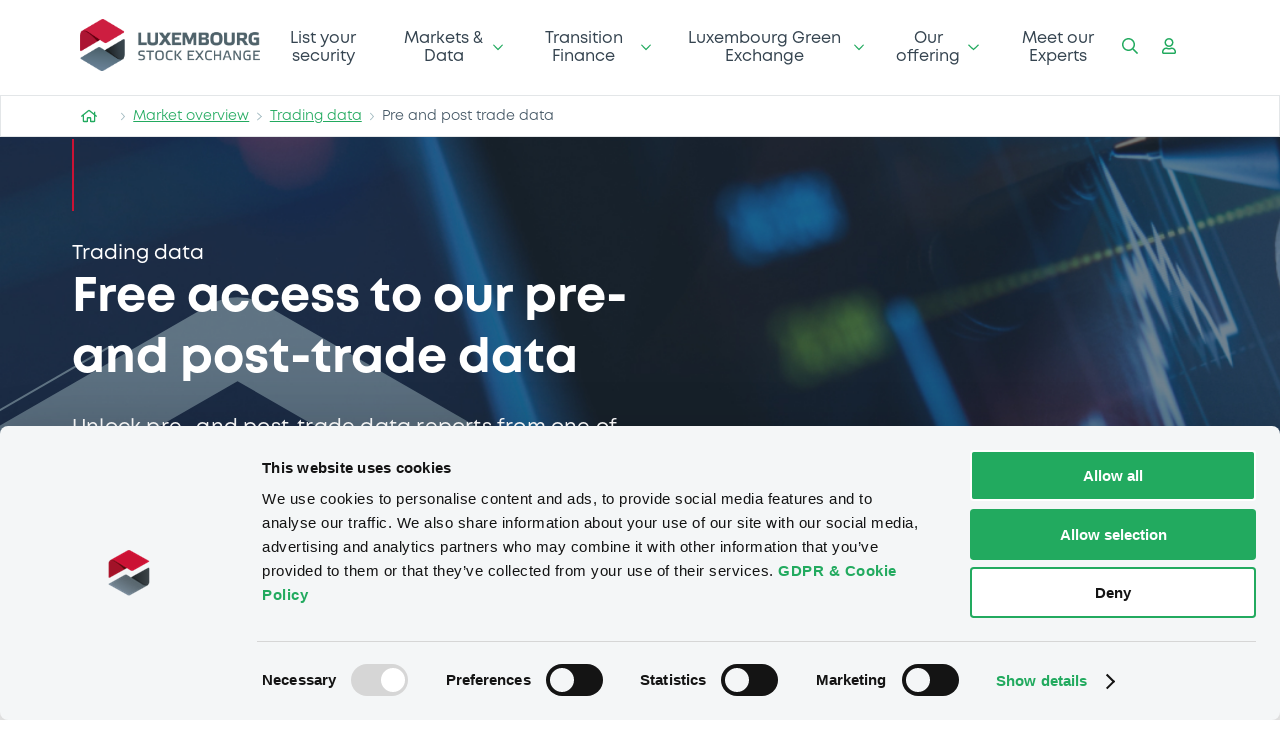

--- FILE ---
content_type: text/html; charset=utf-8
request_url: https://www.luxse.com/market-overview/trading-data/pre-and-post-trade-data
body_size: 52963
content:
<!doctype html><html lang="en" style="font-size:16px"><head><title data-rh="true"></title><meta charset="utf-8"/><meta name="viewport" content="width=device-width,initial-scale=1"/><meta name="theme-color" content="#1A2934"/><link rel="shortcut icon" href="/dist/bdl-port-luxse-ssr/favicon.ico"/><link rel="alternate" href="https://www.luxse.com" hreflang="en"/><style id="ssr-icons">svg:not(:root).svg-inline--fa {
  overflow: visible; }

.svg-inline--fa {
  display: inline-block;
  font-size: inherit;
  height: 1em;
  overflow: visible;
  vertical-align: -.125em; }
  .svg-inline--fa.fa-lg {
    vertical-align: -.225em; }
  .svg-inline--fa.fa-w-1 {
    width: 0.0625em; }
  .svg-inline--fa.fa-w-2 {
    width: 0.125em; }
  .svg-inline--fa.fa-w-3 {
    width: 0.1875em; }
  .svg-inline--fa.fa-w-4 {
    width: 0.25em; }
  .svg-inline--fa.fa-w-5 {
    width: 0.3125em; }
  .svg-inline--fa.fa-w-6 {
    width: 0.375em; }
  .svg-inline--fa.fa-w-7 {
    width: 0.4375em; }
  .svg-inline--fa.fa-w-8 {
    width: 0.5em; }
  .svg-inline--fa.fa-w-9 {
    width: 0.5625em; }
  .svg-inline--fa.fa-w-10 {
    width: 0.625em; }
  .svg-inline--fa.fa-w-11 {
    width: 0.6875em; }
  .svg-inline--fa.fa-w-12 {
    width: 0.75em; }
  .svg-inline--fa.fa-w-13 {
    width: 0.8125em; }
  .svg-inline--fa.fa-w-14 {
    width: 0.875em; }
  .svg-inline--fa.fa-w-15 {
    width: 0.9375em; }
  .svg-inline--fa.fa-w-16 {
    width: 1em; }
  .svg-inline--fa.fa-w-17 {
    width: 1.0625em; }
  .svg-inline--fa.fa-w-18 {
    width: 1.125em; }
  .svg-inline--fa.fa-w-19 {
    width: 1.1875em; }
  .svg-inline--fa.fa-w-20 {
    width: 1.25em; }
  .svg-inline--fa.fa-pull-left {
    margin-right: .3em;
    width: auto; }
  .svg-inline--fa.fa-pull-right {
    margin-left: .3em;
    width: auto; }
  .svg-inline--fa.fa-border {
    height: 1.5em; }
  .svg-inline--fa.fa-li {
    width: 2em; }
  .svg-inline--fa.fa-fw {
    width: 1.25em; }

.fa-layers svg.svg-inline--fa {
  bottom: 0;
  left: 0;
  margin: auto;
  position: absolute;
  right: 0;
  top: 0; }

.fa-layers {
  display: inline-block;
  height: 1em;
  position: relative;
  text-align: center;
  vertical-align: -.125em;
  width: 1em; }
  .fa-layers svg.svg-inline--fa {
    -webkit-transform-origin: center center;
            transform-origin: center center; }

.fa-layers-text, .fa-layers-counter {
  display: inline-block;
  position: absolute;
  text-align: center; }

.fa-layers-text {
  left: 50%;
  top: 50%;
  -webkit-transform: translate(-50%, -50%);
          transform: translate(-50%, -50%);
  -webkit-transform-origin: center center;
          transform-origin: center center; }

.fa-layers-counter {
  background-color: #ff253a;
  border-radius: 1em;
  -webkit-box-sizing: border-box;
          box-sizing: border-box;
  color: #fff;
  height: 1.5em;
  line-height: 1;
  max-width: 5em;
  min-width: 1.5em;
  overflow: hidden;
  padding: .25em;
  right: 0;
  text-overflow: ellipsis;
  top: 0;
  -webkit-transform: scale(0.25);
          transform: scale(0.25);
  -webkit-transform-origin: top right;
          transform-origin: top right; }

.fa-layers-bottom-right {
  bottom: 0;
  right: 0;
  top: auto;
  -webkit-transform: scale(0.25);
          transform: scale(0.25);
  -webkit-transform-origin: bottom right;
          transform-origin: bottom right; }

.fa-layers-bottom-left {
  bottom: 0;
  left: 0;
  right: auto;
  top: auto;
  -webkit-transform: scale(0.25);
          transform: scale(0.25);
  -webkit-transform-origin: bottom left;
          transform-origin: bottom left; }

.fa-layers-top-right {
  right: 0;
  top: 0;
  -webkit-transform: scale(0.25);
          transform: scale(0.25);
  -webkit-transform-origin: top right;
          transform-origin: top right; }

.fa-layers-top-left {
  left: 0;
  right: auto;
  top: 0;
  -webkit-transform: scale(0.25);
          transform: scale(0.25);
  -webkit-transform-origin: top left;
          transform-origin: top left; }

.fa-lg {
  font-size: 1.33333em;
  line-height: 0.75em;
  vertical-align: -.0667em; }

.fa-xs {
  font-size: .75em; }

.fa-sm {
  font-size: .875em; }

.fa-1x {
  font-size: 1em; }

.fa-2x {
  font-size: 2em; }

.fa-3x {
  font-size: 3em; }

.fa-4x {
  font-size: 4em; }

.fa-5x {
  font-size: 5em; }

.fa-6x {
  font-size: 6em; }

.fa-7x {
  font-size: 7em; }

.fa-8x {
  font-size: 8em; }

.fa-9x {
  font-size: 9em; }

.fa-10x {
  font-size: 10em; }

.fa-fw {
  text-align: center;
  width: 1.25em; }

.fa-ul {
  list-style-type: none;
  margin-left: 2.5em;
  padding-left: 0; }
  .fa-ul > li {
    position: relative; }

.fa-li {
  left: -2em;
  position: absolute;
  text-align: center;
  width: 2em;
  line-height: inherit; }

.fa-border {
  border: solid 0.08em #eee;
  border-radius: .1em;
  padding: .2em .25em .15em; }

.fa-pull-left {
  float: left; }

.fa-pull-right {
  float: right; }

.fa.fa-pull-left,
.fas.fa-pull-left,
.far.fa-pull-left,
.fal.fa-pull-left,
.fab.fa-pull-left {
  margin-right: .3em; }

.fa.fa-pull-right,
.fas.fa-pull-right,
.far.fa-pull-right,
.fal.fa-pull-right,
.fab.fa-pull-right {
  margin-left: .3em; }

.fa-spin {
  -webkit-animation: fa-spin 2s infinite linear;
          animation: fa-spin 2s infinite linear; }

.fa-pulse {
  -webkit-animation: fa-spin 1s infinite steps(8);
          animation: fa-spin 1s infinite steps(8); }

@-webkit-keyframes fa-spin {
  0% {
    -webkit-transform: rotate(0deg);
            transform: rotate(0deg); }
  100% {
    -webkit-transform: rotate(360deg);
            transform: rotate(360deg); } }

@keyframes fa-spin {
  0% {
    -webkit-transform: rotate(0deg);
            transform: rotate(0deg); }
  100% {
    -webkit-transform: rotate(360deg);
            transform: rotate(360deg); } }

.fa-rotate-90 {
  -ms-filter: "progid:DXImageTransform.Microsoft.BasicImage(rotation=1)";
  -webkit-transform: rotate(90deg);
          transform: rotate(90deg); }

.fa-rotate-180 {
  -ms-filter: "progid:DXImageTransform.Microsoft.BasicImage(rotation=2)";
  -webkit-transform: rotate(180deg);
          transform: rotate(180deg); }

.fa-rotate-270 {
  -ms-filter: "progid:DXImageTransform.Microsoft.BasicImage(rotation=3)";
  -webkit-transform: rotate(270deg);
          transform: rotate(270deg); }

.fa-flip-horizontal {
  -ms-filter: "progid:DXImageTransform.Microsoft.BasicImage(rotation=0, mirror=1)";
  -webkit-transform: scale(-1, 1);
          transform: scale(-1, 1); }

.fa-flip-vertical {
  -ms-filter: "progid:DXImageTransform.Microsoft.BasicImage(rotation=2, mirror=1)";
  -webkit-transform: scale(1, -1);
          transform: scale(1, -1); }

.fa-flip-horizontal.fa-flip-vertical {
  -ms-filter: "progid:DXImageTransform.Microsoft.BasicImage(rotation=2, mirror=1)";
  -webkit-transform: scale(-1, -1);
          transform: scale(-1, -1); }

:root .fa-rotate-90,
:root .fa-rotate-180,
:root .fa-rotate-270,
:root .fa-flip-horizontal,
:root .fa-flip-vertical {
  -webkit-filter: none;
          filter: none; }

.fa-stack {
  display: inline-block;
  height: 2em;
  position: relative;
  width: 2em; }

.fa-stack-1x,
.fa-stack-2x {
  bottom: 0;
  left: 0;
  margin: auto;
  position: absolute;
  right: 0;
  top: 0; }

.svg-inline--fa.fa-stack-1x {
  height: 1em;
  width: 1em; }

.svg-inline--fa.fa-stack-2x {
  height: 2em;
  width: 2em; }

.fa-inverse {
  color: #fff; }

.sr-only {
  border: 0;
  clip: rect(0, 0, 0, 0);
  height: 1px;
  margin: -1px;
  overflow: hidden;
  padding: 0;
  position: absolute;
  width: 1px; }

.sr-only-focusable:active, .sr-only-focusable:focus {
  clip: auto;
  height: auto;
  margin: 0;
  overflow: visible;
  position: static;
  width: auto; }
</style><script>!function(e,t,a,n,g){e[n]=e[n]||[],e[n].push({"gtm.start":(new Date).getTime(),event:"gtm.js"});var m=t.getElementsByTagName(a)[0],r=t.createElement(a);r.async=!0,r.src="https://www.googletagmanager.com/gtm.js?id=GTM-KMN35FJ",m.parentNode.insertBefore(r,m)}(window,document,"script","dataLayer")</script><link rel="stylesheet" href="/dist/bdl-port-luxse-ssr/style.css"/><link href="/dist/bdl-port-luxse-ssr/static/css/2.0dc297ed.chunk.css" rel="stylesheet"><link href="/dist/bdl-port-luxse-ssr/static/css/main.ceb257ba.chunk.css" rel="stylesheet"></head><body><noscript><iframe src="https://www.googletagmanager.com/ns.html?id=GTM-KMN35FJ" height="0" width="0" style="display:none;visibility:hidden"></iframe></noscript><div id="react-mount-node"><style data-emotion-css="wc0809">@font-face{font-family:'Mont';font-weight:600;font-style:normal;font-display:swap;}@font-face{font-family:'Mont';font-weight:600;font-style:italic;font-display:swap;}@font-face{font-family:'Mont';font-weight:800;font-style:normal;font-display:swap;}@font-face{font-family:'Mont';font-weight:800;font-style:italic;font-display:swap;}body{font-family:'Mont',sans serif,-apple-system,BlinkMacSystemFont,'Segoe UI',Helvetica,Arial,sans-serif,'Apple Color Emoji','Segoe UI Emoji','Segoe UI Symbol';color:#000000;}</style><style data-emotion-css="onra93">*{box-sizing:border-box;-webkit-box-sizing:border-box;}html{line-height:1.15;-webkit-text-size-adjust:100%;}body{margin:0;}main{display:block;}h1{font-size:2em;margin:0.67em 0;}hr{box-sizing:content-box;height:0;overflow:visible;}pre{font-family:monospace,monospace;font-size:1em;}a{background-color:transparent;}abbr[title]{border-bottom:none;-webkit-text-decoration:underline;text-decoration:underline;-webkit-text-decoration:underline dotted;text-decoration:underline dotted;}b,strong{font-weight:bolder;}code,kbd,samp{font-family:monospace,monospace;font-size:1em;}small{font-size:80%;}sub,sup{font-size:75%;line-height:0;position:relative;vertical-align:baseline;}sub{bottom:-0.25em;}sup{top:-0.5em;}img{border-style:none;}button,input,optgroup,select,textarea{font-family:inherit;font-size:100%;line-height:1.15;margin:0;}button,input{overflow:visible;}button,select{text-transform:none;}button,[type="button"],[type="reset"],[type="submit"]{-webkit-appearance:button;}button::-moz-focus-inner,[type="button"]::-moz-focus-inner,[type="reset"]::-moz-focus-inner,[type="submit"]::-moz-focus-inner{border-style:none;padding:0;}button:-moz-focusring,[type="button"]:-moz-focusring,[type="reset"]:-moz-focusring,[type="submit"]:-moz-focusring{outline:1px dotted ButtonText;}fieldset{padding:0.35em 0.75em 0.625em;}legend{box-sizing:border-box;color:inherit;display:table;max-width:100%;padding:0;white-space:normal;}progress{vertical-align:baseline;}textarea{overflow:auto;}[type="checkbox"],[type="radio"]{box-sizing:border-box;padding:0;}[type="number"]::-webkit-inner-spin-button,[type="number"]::-webkit-outer-spin-button{height:auto;}[type="search"]{-webkit-appearance:InputField;outline-offset:-2px;}[type="search"]::-webkit-search-decoration{-webkit-appearance:none;}::-webkit-file-upload-button{-webkit-appearance:button;font:inherit;}details{display:block;}summary{display:list-item;}template{display:none;}[hidden]{display:none;}</style><style data-emotion="css 12inbgy">.css-12inbgy{display:-webkit-box;display:-webkit-flex;display:-ms-flexbox;display:flex;overflow:auto;overflow-x:hidden;height:100%;-webkit-transition:all 0.3s ease-in-out;transition:all 0.3s ease-in-out;}</style><div class="app-box css-12inbgy"><style data-emotion="css 1hj972t">.css-1hj972t{position:fixed;opacity:0;z-index:39;pointer-events:none;width:100%;height:100%;top:0;left:0;background:rgba(0, 0, 0, 0.3);-webkit-backdrop-filter:blur(7px);backdrop-filter:blur(7px);-webkit-transition:all 0.3s ease-in-out;transition:all 0.3s ease-in-out;}@media (min-width: 769px){.css-1hj972t{display:none;}}</style><div class="css-1hj972t"></div><style data-emotion="css g9z3kp">.css-g9z3kp{width:85%;background:#e8ecee;height:100%;max-height:100%;position:fixed;z-index:400;top:0;bottom:0;right:-85%;display:-webkit-box;display:-webkit-flex;display:-ms-flexbox;display:flex;overflow:auto;overflow-x:hidden;-webkit-flex-direction:column;-ms-flex-direction:column;flex-direction:column;}@media (min-width: 769px){.css-g9z3kp{display:none;}}</style><div class="css-g9z3kp"><style data-emotion="css icind1">.css-icind1{width:50px;height:50px;background-color:#ffffff;color:#22aa5f;border-radius:50px;margin-bottom:25px;margin-left:0px;position:fixed;top:0;display:-webkit-box;display:-webkit-flex;display:-ms-flexbox;display:flex;-webkit-box-pack:center;-ms-flex-pack:center;-webkit-justify-content:center;justify-content:center;-webkit-align-items:center;-webkit-box-align:center;-ms-flex-align:center;align-items:center;box-shadow:0 5px 10px rgb(0 0 0 / 20%);}.css-icind1 svg{width:33px!important;height:33px;-webkit-transform:rotate(45deg);-moz-transform:rotate(45deg);-ms-transform:rotate(45deg);transform:rotate(45deg);}</style><div class="css-icind1"><svg aria-hidden="true" focusable="false" data-prefix="far" data-icon="plus" class="svg-inline--fa fa-plus " role="img" xmlns="http://www.w3.org/2000/svg" viewBox="0 0 384 512"><path fill="currentColor" d="M368 224H224V80c0-8.84-7.16-16-16-16h-32c-8.84 0-16 7.16-16 16v144H16c-8.84 0-16 7.16-16 16v32c0 8.84 7.16 16 16 16h144v144c0 8.84 7.16 16 16 16h32c8.84 0 16-7.16 16-16V288h144c8.84 0 16-7.16 16-16v-32c0-8.84-7.16-16-16-16z"></path></svg></div><style data-emotion="css 1xjrbcv">.css-1xjrbcv{width:100%;margin-top:10%;margin-bottom:5%;padding:5%;}.css-1xjrbcv >div>div>div>div:last-of-type{background:#1acb69;color:#ffffff;position:relative;margin-left:-6px;border-top-right-radius:4px;border-bottom-right-radius:4px;width:54px;}.css-1xjrbcv >div>div:first-of-type{background:#ffffff;}</style><div class="css-1xjrbcv"><style data-emotion-css="1gzqlp0">.css-1gzqlp0{display:-webkit-box;display:-webkit-flex;display:-ms-flexbox;display:flex;-webkit-flex-direction:column;-ms-flex-direction:column;flex-direction:column;width:100%;}</style><div class="css-1gzqlp0"><style data-emotion-css="1ba1nwn">.css-1ba1nwn{display:-webkit-box;display:-webkit-flex;display:-ms-flexbox;display:flex;width:100%;}</style><div class="css-1ba1nwn"><style data-emotion-css="10hkbs0">.css-10hkbs0{--InputField-border-radius:30px;--InputField-cursor:pointer;--InputField-border:none;--InputField-min-width:100px;--InputField-min-height:30px;--InputField-background-color:white;background:transparent;width:100%;display:-webkit-box;display:-webkit-flex;display:-ms-flexbox;display:flex;border-radius:4px;-webkit-transition:all 0.1s ease-in-out;transition:all 0.1s ease-in-out;}</style><div class="css-10hkbs0"><style data-emotion-css="1kkc41c">.css-1kkc41c{cursor:inherit;}.css-1kkc41c .MuiOutlinedInput-root{min-height:55px !important;}.css-1kkc41c .MuiInputBase-input{border:none !important;color:inherit;}.css-1kkc41c .MuiInputLabel-outlined.MuiInputLabel-shrink{color:#A4BCC2!important;}.css-1kkc41c .MuiInputLabeL-outlined{border:none !important;}.css-1kkc41c .MuiOutlinedInput-root:hover .MuiOutlinedInput-notchedOutline{border-color:#A4BCC2!important;}.css-1kkc41c .MuiInputLabel-outlined.MuiInputLabel-shrink{color:#A4BCC2!important;}.css-1kkc41c .MuiOutlinedInput-notchedOutline{border-color:#A4BCC2!important;}</style><div class="MuiFormControl-root MuiTextField-root css-1kkc41c MuiFormControl-fullWidth" style="width:100%"><label class="MuiFormLabel-root MuiInputLabel-root MuiInputLabel-formControl MuiInputLabel-animated MuiInputLabel-outlined" data-shrink="false">Search by ISIN, issuer, ...</label><div class="MuiInputBase-root MuiOutlinedInput-root MuiInputBase-fullWidth MuiInputBase-formControl"><input type="text" aria-invalid="false" class="MuiInputBase-input MuiOutlinedInput-input"/><fieldset aria-hidden="true" class="jss1 MuiOutlinedInput-notchedOutline"><legend class="jss3"><span>Search by ISIN, issuer, ...</span></legend></fieldset></div></div><style data-emotion-css="1eh9znm">.css-1eh9znm{width:40px;height:100%;display:-webkit-box;display:-webkit-flex;display:-ms-flexbox;display:flex;font-size:14px;-webkit-align-items:center;-webkit-box-align:center;-ms-flex-align:center;align-items:center;-webkit-box-pack:center;-webkit-justify-content:center;-ms-flex-pack:center;justify-content:center;color:#22AA5F;cursor:pointer;}</style><div class="css-1eh9znm"><svg aria-hidden="true" focusable="false" data-prefix="fas" data-icon="magnifying-glass" class="svg-inline--fa fa-magnifying-glass " role="img" xmlns="http://www.w3.org/2000/svg" viewBox="0 0 512 512"><path fill="currentColor" d="M416 208c0 45.9-14.9 88.3-40 122.7L502.6 457.4c12.5 12.5 12.5 32.8 0 45.3s-32.8 12.5-45.3 0L330.7 376c-34.4 25.2-76.8 40-122.7 40C93.1 416 0 322.9 0 208S93.1 0 208 0S416 93.1 416 208zM208 352c79.5 0 144-64.5 144-144s-64.5-144-144-144S64 128.5 64 208s64.5 144 144 144z"></path></svg></div></div></div></div></div></div><main style="width:100%"><style data-emotion="css 18im1hu">.css-18im1hu{width:50px;height:50px;margin:50px;z-index:5;background:#ffffff;position:fixed;bottom:0;right:0;border-radius:50%;box-shadow:0 5px 10px rgb(0 0 0 / 40%);display:-webkit-box;display:-webkit-flex;display:-ms-flexbox;display:flex;-webkit-box-pack:center;-ms-flex-pack:center;-webkit-justify-content:center;justify-content:center;-webkit-align-items:center;-webkit-box-align:center;-ms-flex-align:center;align-items:center;cursor:pointer;-webkit-transition:all 0.25s ease-out;transition:all 0.25s ease-out;opacity:0;bottom:-50px;}.css-18im1hu:hover{background:#f6f8f9;}.css-18im1hu svg{color:#22aa5f;width:20px!important;height:20px!important;}</style><div class="css-18im1hu"><svg aria-hidden="true" focusable="false" data-prefix="far" data-icon="arrow-up" class="svg-inline--fa fa-arrow-up " role="img" xmlns="http://www.w3.org/2000/svg" viewBox="0 0 448 512"><path fill="currentColor" d="M6.101 261.899L25.9 281.698c4.686 4.686 12.284 4.686 16.971 0L198 126.568V468c0 6.627 5.373 12 12 12h28c6.627 0 12-5.373 12-12V126.568l155.13 155.13c4.686 4.686 12.284 4.686 16.971 0l19.799-19.799c4.686-4.686 4.686-12.284 0-16.971L232.485 35.515c-4.686-4.686-12.284-4.686-16.971 0L6.101 244.929c-4.687 4.686-4.687 12.284 0 16.97z"></path></svg></div><main class="container"><style data-emotion="css 4xhxa">.css-4xhxa{display:-webkit-box;display:-webkit-flex;display:-ms-flexbox;display:flex;-webkit-flex-direction:column;-ms-flex-direction:column;flex-direction:column;width:100%;}</style><div class="css-4xhxa"><style data-emotion="css 15gda9h">.css-15gda9h{background:#ffffff;display:-webkit-box;display:-webkit-flex;display:-ms-flexbox;display:flex;min-height:95px;-webkit-align-items:center;-webkit-box-align:center;-ms-flex-align:center;align-items:center;padding-left:80px;padding-right:80px;-webkit-box-pack:justify;-webkit-justify-content:space-between;justify-content:space-between;font-size:16px;font-weight:600;border-radius:4px;}@media (max-width: 768px){.css-15gda9h{padding-left:16px;padding-right:16px;border-bottom:1px solid #d9dee2;}}</style><div class="css-15gda9h"><form></form><style data-emotion="css 15r5kzw">.css-15r5kzw{cursor:pointer;-webkit-text-decoration:none;text-decoration:none;}.css-15r5kzw img{max-width:180px;}</style><a href="/" class="css-15r5kzw"><img src="[data-uri]" alt="logo bourse"/></a><style data-emotion="css 1w2rxgq">.css-1w2rxgq{color:#22AA5F;display:none;}.css-1w2rxgq svg{margin-right:24px;margin-right:16px;cursor:pointer;}@media (max-width: 768px){.css-1w2rxgq{display:-webkit-box;display:-webkit-flex;display:-ms-flexbox;display:flex;}.css-1w2rxgq >div{display:-webkit-box;display:-webkit-flex;display:-ms-flexbox;display:flex;margin-left:2em;font-weight:400;}}</style><div class="css-1w2rxgq"><svg aria-hidden="true" focusable="false" data-prefix="far" data-icon="bars" class="svg-inline--fa fa-bars " role="img" xmlns="http://www.w3.org/2000/svg" viewBox="0 0 448 512"><path fill="currentColor" d="M436 124H12c-6.627 0-12-5.373-12-12V80c0-6.627 5.373-12 12-12h424c6.627 0 12 5.373 12 12v32c0 6.627-5.373 12-12 12zm0 160H12c-6.627 0-12-5.373-12-12v-32c0-6.627 5.373-12 12-12h424c6.627 0 12 5.373 12 12v32c0 6.627-5.373 12-12 12zm0 160H12c-6.627 0-12-5.373-12-12v-32c0-6.627 5.373-12 12-12h424c6.627 0 12 5.373 12 12v32c0 6.627-5.373 12-12 12z"></path></svg> Menu</div><style data-emotion="css 17dftu5">.css-17dftu5{display:-webkit-box;display:-webkit-flex;display:-ms-flexbox;display:flex;}@media (max-width: 768px){.css-17dftu5{display:none;}}</style><div class="css-17dftu5"></div><style data-emotion="css c0gnxr">.css-c0gnxr{color:#22AA5F;display:-webkit-box;display:-webkit-flex;display:-ms-flexbox;display:flex;}.css-c0gnxr svg{margin-right:24px;cursor:pointer;}@media (max-width: 768px){.css-c0gnxr{display:none;}}</style><div class="css-c0gnxr"><div><svg aria-hidden="true" focusable="false" data-prefix="far" data-icon="search" class="svg-inline--fa fa-search " role="img" xmlns="http://www.w3.org/2000/svg" viewBox="0 0 512 512"><path fill="currentColor" d="M508.5 468.9L387.1 347.5c-2.3-2.3-5.3-3.5-8.5-3.5h-13.2c31.5-36.5 50.6-84 50.6-136C416 93.1 322.9 0 208 0S0 93.1 0 208s93.1 208 208 208c52 0 99.5-19.1 136-50.6v13.2c0 3.2 1.3 6.2 3.5 8.5l121.4 121.4c4.7 4.7 12.3 4.7 17 0l22.6-22.6c4.7-4.7 4.7-12.3 0-17zM208 368c-88.4 0-160-71.6-160-160S119.6 48 208 48s160 71.6 160 160-71.6 160-160 160z"></path></svg></div><div><svg aria-hidden="true" focusable="false" data-prefix="far" data-icon="user" class="svg-inline--fa fa-user " role="img" xmlns="http://www.w3.org/2000/svg" viewBox="0 0 448 512"><path fill="currentColor" d="M313.6 304c-28.7 0-42.5 16-89.6 16-47.1 0-60.8-16-89.6-16C60.2 304 0 364.2 0 438.4V464c0 26.5 21.5 48 48 48h352c26.5 0 48-21.5 48-48v-25.6c0-74.2-60.2-134.4-134.4-134.4zM400 464H48v-25.6c0-47.6 38.8-86.4 86.4-86.4 14.6 0 38.3 16 89.6 16 51.7 0 74.9-16 89.6-16 47.6 0 86.4 38.8 86.4 86.4V464zM224 288c79.5 0 144-64.5 144-144S303.5 0 224 0 80 64.5 80 144s64.5 144 144 144zm0-240c52.9 0 96 43.1 96 96s-43.1 96-96 96-96-43.1-96-96 43.1-96 96-96z"></path></svg></div></div></div></div><style data-emotion="css 1u319e2">.css-1u319e2{width:100%;}@media (max-width: 768px){.css-1u319e2{display:none;}}</style><div class="css-1u319e2"><style data-emotion="css 1peogfn">.css-1peogfn{width:100%;background-color:#ffffff;border:1px solid #e3e6e8;height:42px;display:-webkit-box;display:-webkit-flex;display:-ms-flexbox;display:flex;-webkit-align-items:center;-webkit-box-align:center;-ms-flex-align:center;align-items:center;padding-left:80px;}@media (max-width: 768px){.css-1peogfn{padding-left:10px;padding-right:16px;overflow:auto;}.css-1peogfn::-webkit-scrollbar{width:3px;height:3px;background:white;border-radius:3px;}}</style><div class="css-1peogfn"><style data-emotion="css ov1ktg">.css-ov1ktg{display:-webkit-box;display:-webkit-flex;display:-ms-flexbox;display:flex;}</style><div class="css-ov1ktg"></div></div></div><style data-emotion="css bk0bko">.css-bk0bko{display:-webkit-box;display:-webkit-flex;display:-ms-flexbox;display:flex;background:url(/-/media/bdl-port-luxse-ssr/Data/Media/Images/market-data/pre-and-post-trading-data.jpg?h=414&iar=0&w=1555&rev=f3750ce8bc1e4acbadf58926d1047957&hash=CD11E7879BF05D6F36A99B247745B1E8) no-repeat;-webkit-background-size:cover;background-size:cover;width:100%;padding:2em 2em 6em;position:relative;overflow:hidden;}@media (max-width: 768px){.css-bk0bko{margin:0;padding-top:64px;padding-bottom:64px;-webkit-background-position:unset;background-position:unset;-webkit-background-size:cover;background-size:cover;-webkit-background-position:center;background-position:center;}}</style><div class="css-bk0bko"><style data-emotion="css a5cloo">.css-a5cloo{position:absolute;margin-left:-150px;top:none;bottom:-10px;z-index:0;}@media (max-width: 768px){.css-a5cloo{display:none;}}</style><div class="css-a5cloo"><svg width="900px" height="384px" viewBox="0 0 602 384" fill="none" xmlns="http://www.w3.org/2000/svg"><g opacity="0.5" clip-path="url(#clip0_276_2732)"><path d="M532.82 261.872V623.118C532.82 627.457 530.378 631.561 526.444 633.825L213.421 813.973C209.148 816.434 203.842 816.434 199.57 813.973L-113.444 633.825C-117.379 631.561 -119.82 627.457 -119.82 623.118V261.872C-119.82 257.534 -117.379 253.429 -113.444 251.166L199.579 71.0268C203.852 68.5663 209.157 68.5663 213.421 71.0268L526.434 251.166C530.378 253.439 532.82 257.534 532.82 261.872Z" stroke="url(#paint0_linear_276_2732)" stroke-width="80" stroke-miterlimit="10" stroke-linecap="round" stroke-linejoin="round"></path><line x1="-65.5006" y1="162.134" x2="81.4994" y2="77.1343" stroke="#A4BCC2" stroke-width="2"></line></g><defs><linearGradient id="paint0_linear_276_2732" x1="206.5" y1="69.1814" x2="206.5" y2="815.819" gradientUnits="userSpaceOnUse"><stop stop-color="#A4BCC2"></stop><stop offset="1" stop-color="#A4BCC2" stop-opacity="0"></stop></linearGradient><clipPath id="clip0_276_2732"><rect width="791" height="384" fill="white" transform="translate(-189)"></rect></clipPath></defs></svg></div><style data-emotion="css 1ww6w5j">.css-1ww6w5j{display:-webkit-box;display:-webkit-flex;display:-ms-flexbox;display:flex;-webkit-flex-direction:column;-ms-flex-direction:column;flex-direction:column;width:100%;max-width:1280px;padding-left:40px;padding-right:40px;margin:auto;position:relative;}@media (max-width: 768px){.css-1ww6w5j{margin-left:auto;margin-right:auto;}}</style><div class="css-1ww6w5j"><style data-emotion="css l7q4sa">.css-l7q4sa{width:0px;height:72px;position:relative;top:-30px;border:solid 1px #ca1234!important;}@media (max-width: 768px){.css-l7q4sa{display:none;}}</style><div class="css-l7q4sa"></div><style data-emotion="css 3nopcj">.css-3nopcj{display:-webkit-box;display:-webkit-flex;display:-ms-flexbox;display:flex;-webkit-flex-direction:column;-ms-flex-direction:column;flex-direction:column;width:50%;}@media (max-width: 768px){.css-3nopcj{width:100%;padding-top:64px;padding-bottom:16px;text-align:center;}}</style><div class="css-3nopcj"><style data-emotion="css zfx5ii">.css-zfx5ii{color:#ffffff;font-weight:600;font-size:20px;line-height:26px;}@media (max-width: 768px){.css-zfx5ii{font-weight:400;font-size:18px;line-height:20px;}}</style><div class="css-zfx5ii">Trading data</div><style data-emotion="css 2n725s">.css-2n725s{font-weight:800;font-size:48px;line-height:61px;color:#ffffff;position:relative;z-index:10;}@media (max-width: 768px){.css-2n725s{font-weight:700;font-size:32px;line-height:130%;margin-top:16px;}}.css-2n725s h1{font-weight:800;font-size:48px;line-height:61px;color:#ffffff;position:relative;z-index:10;}@media (max-width: 768px){.css-2n725s h1{font-weight:700;font-size:32px;line-height:130%;margin-top:16px;}}</style><div class="css-2n725s"><div>Free access to our pre- and post-trade data</div></div><style data-emotion="css 11uko1t">.css-11uko1t{padding-top:24px;color:#ffffff;line-height:30px;font-size:20px;font-weight:600;letter-spacing:0.01em;position:relative;z-index:10;}@media (max-width: 768px){.css-11uko1t{font-weight:400;font-size:14px;line-height:180%;margin-top:16px;padding-top:0;}}</style><div class="css-11uko1t"><div>Unlock pre- and post-trade data reports from one of the world’s leading exchanges in just a few simple clicks.</div></div><style data-emotion="css 16au3zd">.css-16au3zd{display:-webkit-box;display:-webkit-flex;display:-ms-flexbox;display:flex;gap:16px;margin-top:48px;}</style><div class="css-16au3zd"></div></div><style data-emotion="css 15o2en6">.css-15o2en6{display:-webkit-box;display:-webkit-flex;display:-ms-flexbox;display:flex;width:50%;}@media (max-width: 768px){.css-15o2en6{display:none;}}</style><div class="css-15o2en6"></div></div></div><style data-emotion="css 1isb70y">.css-1isb70y{width:100%;position:relative;}@media (max-width: 768px){.css-1isb70y{padding-top:45px!important;padding-left:18px;padding-right:18px;padding-bottom:45px!important;}}.css-1isb70y a{color:#22aa5f;-webkit-text-decoration:none;text-decoration:none;}</style><div style="padding-top:80px;padding-bottom:0" class="css-1isb70y"><style data-emotion="css 1f4ju93">.css-1f4ju93{width:100%;max-width:780px;margin-left:auto;margin-right:auto;display:-webkit-box;display:-webkit-flex;display:-ms-flexbox;display:flex;-webkit-flex-direction:column;-ms-flex-direction:column;flex-direction:column;}.css-1f4ju93 h2{margin-top:16px;margin-bottom:16px;font-weight:bold;line-height:35px;color:#425563;}@media (max-width: 768px){.css-1f4ju93 h2{font-size:28px;}}@media (max-width: 768px){.css-1f4ju93{margin-left:20px;margin-right:20px;width:unset;}}</style><div class="css-1f4ju93"><style data-emotion="css jljoys">.css-jljoys{line-height:30px;}@media (max-width: 768px){.css-jljoys{font-weight:bold!important;font-size:32px!important;line-height:100%!important;margin-bottom:45px!important;}}.css-jljoys h1{line-height:61px;}@media (max-width: 768px){.css-jljoys h1{font-weight:bold!important;font-size:32px!important;line-height:100%!important;margin-bottom:45px!important;}}</style><h2 data-title="anchor" class="css-jljoys">Find the pre- and post-trade data you need below</h2><style data-emotion="css 1q45v0a">.css-1q45v0a{line-height:150%;width:100%;color:#354450;}.css-1q45v0a li{margin-bottom:16px;}@media (max-width: 768px){.css-1q45v0a{line-height:180%;font-size:14px;}.css-1q45v0a table{width:100%!important;}}</style><div class="css-1q45v0a"><div>Download our pre- and post-trade data free of charge by clicking on the download buttons below. You’ll have all the pre- and post-trade data you need start to your computer.</div></div><style data-emotion="css g21h8w">.css-g21h8w{width:100%;display:-webkit-box;display:-webkit-flex;display:-ms-flexbox;display:flex;margin-top:32px;-webkit-flex-direction:column;-ms-flex-direction:column;flex-direction:column;-webkit-box-pack:justify;-webkit-justify-content:space-between;justify-content:space-between;-webkit-box-flex-wrap:wrap;-webkit-flex-wrap:wrap;-ms-flex-wrap:wrap;flex-wrap:wrap;}@media (max-width: 768px){.css-g21h8w{-webkit-flex-direction:column!important;-ms-flex-direction:column!important;flex-direction:column!important;}}</style><div class="css-g21h8w"><style data-emotion="css 1dg11dc">.css-1dg11dc{width:100%;display:-webkit-box;display:-webkit-flex;display:-ms-flexbox;display:flex;border:1px solid #22aa5f;box-sizing:border-box;border-radius:8px;-webkit-align-items:center;-webkit-box-align:center;-ms-flex-align:center;align-items:center;min-height:46px;padding-left:16px;padding-right:16px;margin-bottom:16px;cursor:pointer;position:relative;}@media (max-width: 768px){.css-1dg11dc{width:100%!important;margin-top:10px;margin-bottom:10px;}}.css-1dg11dc:hover{background:#22aa5f;}.css-1dg11dc:hover >div{color:white;}</style><div class="css-1dg11dc"><style data-emotion="css 1f6ez9q">.css-1f6ez9q{width:90%;margin-top:10px;margin-bottom:10px;color:#354450;}</style><div class="css-1f6ez9q">Pre-trade data</div></div><div class="css-1dg11dc"><div class="css-1f6ez9q">Post-trade data</div></div><div class="css-1dg11dc"><div class="css-1f6ez9q">MiFID II/R - Pre- and Post-trade market data file - technical specifications (as of August 2024)</div></div></div></div></div><style data-emotion="css a9pspr">.css-a9pspr{width:100%;margin:auto;padding:40px 80px;}@media (max-width: 768px){.css-a9pspr{padding:16px;}}</style><div class="css-a9pspr"><style data-emotion="css 1e1lri6">.css-1e1lri6{width:100%;margin:auto;display:-webkit-box;display:-webkit-flex;display:-ms-flexbox;display:flex;background:#EBEDEF;padding:40px;border-radius:8px;-webkit-flex-direction:column;-ms-flex-direction:column;flex-direction:column;}@media (max-width: 768px){.css-1e1lri6{padding:32px;}}</style><div class="css-1e1lri6"><style data-emotion="css 1jklpti">.css-1jklpti{font-weight:700;font-size:24px;margin-bottom:22px;color:#2E3943;}</style><div class="css-1jklpti">Disclaimer</div><style data-emotion="css 146rfls">.css-146rfls{font-weight:500;font-size:12px;line-height:130%;color:#2E3943;}</style><div class="css-146rfls"><div>The information, data and prices (if any) displayed on this page (collectively the &ldquo;Information&rdquo;) are made available for general information purposes. The prices are displayed with 15 minutes delay (in UTC time zone) and are updated automatically after every transaction or modification order. Please refresh the page to ensure that you get the latest updated prices.<br />
<br />
The Information cannot be disseminated, displayed, sold or distributed, in any manner, in whole or in part, freely or against payment, without the prior written consent of the Luxembourg Stock Exchange. Please contact our Market Data Team (<a href="mailto:marketdataservices@luxse.com">marketdataservices@luxse.com</a>&nbsp;or +352 47 79 36 - 600) should you wish to subscribe to additional services or redistribution licenses.<br />
<br />
The Information does not constitute and is not construed as any advice, solicitation, offer, endorsement, commitment or recommendation on behalf of LuxSE to invest in any financial instrument. Neither does the publication of the Information by LuxSE represent or constitute any warranty or representation from LuxSE in connection with the good standing, profitability, suitability or reliability of any financial instrument and/ or of any issuer.</div></div></div></div><style data-emotion="css 1cdm3jm">@media (max-width: 768px){.css-1cdm3jm{display:none;}}</style><div class="css-1cdm3jm"><style data-emotion="css i52t20">.css-i52t20{background:#425563;color:#ffffff;display:-webkit-box;display:-webkit-flex;display:-ms-flexbox;display:flex;-webkit-flex-direction:column;-ms-flex-direction:column;flex-direction:column;-webkit-box-pack:center;-ms-flex-pack:center;-webkit-justify-content:center;justify-content:center;-webkit-align-items:center;-webkit-box-align:center;-ms-flex-align:center;align-items:center;}.css-i52t20 a{-webkit-text-decoration:underline;text-decoration:underline;text-decoration-color:rgba(255, 255, 255, 0.5);}@media (max-width: 768px){.css-i52t20{background:url([data-uri]) no-repeat center right,#425563;background-position-y:27%;}.css-i52t20 .css-b9v4n{margin-bottom:0px;}}</style><div class="css-i52t20"><style data-emotion="css 1yyfl72">.css-1yyfl72{position:relative;display:-webkit-box;display:-webkit-flex;display:-ms-flexbox;display:flex;-webkit-flex-direction:column;-ms-flex-direction:column;flex-direction:column;padding:3em;margin:auto;padding-bottom:0;width:80%;}@media (max-width: 768px){.css-1yyfl72{text-align:center;padding:0;}}</style><div class="css-1yyfl72"><style data-emotion="css ujjcub">.css-ujjcub{position:absolute;width:85px;left:calc(50% + -31%);top:61%;}.css-ujjcub img{width:100%;}@media (max-width: 768px){.css-ujjcub{display:none;}}</style><div class="css-ujjcub"><img src="[data-uri]" alt="image"/></div><style data-emotion="css dzj1x3">.css-dzj1x3{display:-webkit-box;display:-webkit-flex;display:-ms-flexbox;display:flex;-webkit-flex-direction:row;-ms-flex-direction:row;flex-direction:row;width:100%;}@media (max-width: 768px){.css-dzj1x3{-webkit-flex-direction:column;-ms-flex-direction:column;flex-direction:column;padding-bottom:36px;padding-top:36px;}}</style><div class="css-dzj1x3"><style data-emotion-css="1kep97f">.css-1kep97f{width:100%;-webkit-box-flex:1;-webkit-flex-grow:1;-ms-flex-positive:1;flex-grow:1;}</style><div class="css-1kep97f"><div class="MuiGrid-root MuiGrid-container MuiGrid-spacing-xs-3"></div></div></div></div><style data-emotion="css y43b42">.css-y43b42{background:#253845;display:-webkit-box;display:-webkit-flex;display:-ms-flexbox;display:flex;-webkit-align-items:center;-webkit-box-align:center;-ms-flex-align:center;align-items:center;-webkit-box-pack:space-evenly;-ms-flex-pack:space-evenly;-webkit-justify-content:space-evenly;justify-content:space-evenly;width:100%;height:122px;}.css-y43b42 a{font-weight:600;font-size:14px;color:#425563;cursor:pointer;-webkit-text-decoration:none;text-decoration:none;}.css-y43b42 a:hover,.css-y43b42 a:active,.css-y43b42 a:focus{color:#d4d4d4;-webkit-transition:all ease 0.2s;transition:all ease 0.2s;}@media (max-width: 768px){.css-y43b42{-webkit-flex-direction:column;-ms-flex-direction:column;flex-direction:column;height:525px;}}</style><div class="css-y43b42"><style data-emotion="css d8htbk">.css-d8htbk{width:80%;display:-webkit-box;display:-webkit-flex;display:-ms-flexbox;display:flex;-webkit-align-items:center;-webkit-box-align:center;-ms-flex-align:center;align-items:center;-webkit-box-pack:space-evenly;-ms-flex-pack:space-evenly;-webkit-justify-content:space-evenly;justify-content:space-evenly;}@media (max-width: 768px){.css-d8htbk{width:unset;margin-top:15px;}}</style><div class="css-d8htbk"><style data-emotion="css isyocy">.css-isyocy{width:15%;-webkit-text-decoration:none;text-decoration:none;}@media (max-width: 768px){.css-isyocy{display:contents;}}@media (min-width: 768px) and (max-width: 1150px){.css-isyocy{display:contents;}}</style><a href="/" title="home" class="css-isyocy"><img src="[data-uri]" alt="image"/></a><style data-emotion="css snspga">.css-snspga{height:52px;border-left:solid 1px rgba(255, 255, 255, 0.2);}@media (max-width: 768px){.css-snspga{display:none;}}</style><div class="css-snspga"></div><style data-emotion="css 7ke71q">.css-7ke71q{width:15%;display:-webkit-box;display:-webkit-flex;display:-ms-flexbox;display:flex;-webkit-box-pack:start;-ms-flex-pack:start;-webkit-justify-content:flex-start;justify-content:flex-start;-webkit-align-items:center;-webkit-box-align:center;-ms-flex-align:center;align-items:center;}.css-7ke71q span{width:50px;-webkit-box-pack:center;-ms-flex-pack:center;-webkit-justify-content:center;justify-content:center;display:-webkit-box;display:-webkit-flex;display:-ms-flexbox;display:flex;border-right:solid 1px rgba(255, 255, 255, 0.2);-webkit-text-decoration:none;text-decoration:none;}.css-7ke71q span:last-child{border-right:none;}.css-7ke71q a{-webkit-text-decoration:none;text-decoration:none;color:white;}@media (max-width: 768px){.css-7ke71q{display:-webkit-box;display:-webkit-flex;display:-ms-flexbox;display:flex;width:30%;gap:37px;padding-bottom:25px;padding-top:25px;}.css-7ke71q span{width:50px;-webkit-box-pack:center;-ms-flex-pack:center;-webkit-justify-content:center;justify-content:center;display:-webkit-box;display:-webkit-flex;display:-ms-flexbox;display:flex;border-right:none;}}</style><div class="css-7ke71q"></div><style data-emotion="css im0he7">.css-im0he7{width:50%;display:-webkit-box;display:-webkit-flex;display:-ms-flexbox;display:flex;-webkit-box-pack:space-around;-ms-flex-pack:space-around;-webkit-justify-content:space-around;justify-content:space-around;-webkit-align-items:center;-webkit-box-align:center;-ms-flex-align:center;align-items:center;-webkit-box-flex-wrap:wrap;-webkit-flex-wrap:wrap;-ms-flex-wrap:wrap;flex-wrap:wrap;}.css-im0he7 a{color:#A4B6C2;margin-right:8px;margin-top:4px;margin-bottom:4px;}.css-im0he7 a:last-of-type{margin-right:0;}@media (max-width: 1150px){.css-im0he7{display:contents;margin-top:29px;}.css-im0he7 a{margin-top:0px;margin-bottom:0px;}}</style><div class="css-im0he7"></div></div><style data-emotion="css 12xmbgv">.css-12xmbgv{position:relative;height:100%;font-weight:600;font-size:14px;color:#425563;width:20%;display:-webkit-box;display:-webkit-flex;display:-ms-flexbox;display:flex;-webkit-align-items:center;-webkit-box-align:center;-ms-flex-align:center;align-items:center;-webkit-box-pack:space-evenly;-ms-flex-pack:space-evenly;-webkit-justify-content:space-evenly;justify-content:space-evenly;}.css-12xmbgv span{color:#ffffff;}@media (max-width: 768px){.css-12xmbgv{width:100%;}}</style><div class="css-12xmbgv"><style data-emotion="css 1i11cbe">.css-1i11cbe{position:absolute;width:90%;bottom:0;}.css-1i11cbe img{width:100%;}@media (max-width: 768px){.css-1i11cbe{display:none;}}</style><div class="css-1i11cbe"><img src="[data-uri]" alt="image"/></div><span>Always in motion</span></div></div></div></div><style data-emotion="css 1j9e1hz">.css-1j9e1hz{width:100%;font-size:16px;}@media (min-width: 769px){.css-1j9e1hz{display:none;}}.css-1j9e1hz button{width:100%;}</style><div class="css-1j9e1hz"><div class="css-i52t20"><div class="css-1yyfl72"><div class="css-dzj1x3"><style data-emotion-css="1kep97f">.css-1kep97f{width:100%;-webkit-box-flex:1;-webkit-flex-grow:1;-ms-flex-positive:1;flex-grow:1;}</style><div class="css-1kep97f"><div class="MuiGrid-root MuiGrid-container MuiGrid-spacing-xs-3"></div></div></div></div><div class="css-y43b42"><a href="/" title="home" class="css-isyocy"><img src="[data-uri]" alt="image"/></a><div class="css-7ke71q"></div><div class="css-im0he7"></div><style data-emotion="css d52aap">@media (max-width: 768px){.css-d52aap{color:#ffffff;font-size:14px;font-weight:400;line-height:16.1px;margin-top:29px;margin-bottom:24px;}}</style><div class="css-d52aap">Always in motion</div></div></div></div></main></main></div></div><script type="application/json" id="__JSS_STATE__">{"sitecore":{"context":{"pageEditing":false,"site":{"name":null},"pageState":"normal","language":"en","itemPath":"\u002Fmarket-overview\u002Ftrading-data\u002Fpre-and-post-trade-data"},"route":{"name":"pre-and-post-trade-data","displayName":"pre-and-post-trade-data","fields":{"searchDescription":{"value":"Access our pre- and post-trade data for free by downloading the report. "},"searchSubCategories":[],"searchThumbnail":{"value":{"src":"\u002F-\u002Fmedia\u002Fbdl-port-luxse-ssr\u002FData\u002FMedia\u002FImages\u002Fmarket-data\u002FThumbnails---Search\u002Fmarket-overview-trading-data-pre-and-post-trade-data.png?h=180&iar=0&w=270&rev=96d4989e82c64816b09f39af367e7b16&hash=AD97AC75575B1BEA2549334FD13C3192","alt":"Pre- and Post-trade Data","width":"270","height":"180"}},"searchTitle":{"value":"Pre- and post-trade data | LuxSE"},"searchCategory":[],"searchModificationDate":{"value":"0001-01-01T00:00:00Z"},"searchTags":[],"searchable":{"value":true},"pageImage":{"value":{"src":"\u002F-\u002Fmedia\u002Fbdl-port-luxse-ssr\u002FData\u002FMedia\u002FImages\u002Fsocial-media\u002Fimg-social-media.png?h=900&iar=0&w=1600&rev=32850571ef264b649e13949a6cd52f43&hash=202B2D98CA301CD913B7F76A7C0A89A8","alt":"Homepage of the Luxembourg Stock Exchange website","width":"1600","height":"900"}},"isBlogArticle":{"value":false},"noIndex":{"value":false},"pageTitle":{"value":"Pre- and post-trade data | LuxSE"},"pageDescription":{"value":"Access our pre- and post-trade data for free by downloading the report. "}},"databaseName":"web","deviceId":"fe5d7fdf-89c0-4d99-9aa3-b5fbd009c9f3","itemId":"140d718a-832d-4b84-a949-ff0860936bbd","itemLanguage":"en","itemVersion":1,"layoutId":"a13f9009-487e-52dd-a1f1-e423bbd47e71","templateId":"45465d3d-f2e7-53d9-a535-cde2460b8941","templateName":"App Route","placeholders":{"jss-main":[{"uid":"a899898f-2f07-5eb0-aa2d-48d5b56aecb4","componentName":"MainHeader","dataSource":"","params":{},"placeholders":{"big-menu":[]}},{"uid":"006339de-bd03-41a0-97c0-4b0d6551e7ef","componentName":"Breadcrumb","dataSource":"{45654783-0AC9-4181-BFB0-CFB383E86149}","params":{},"fields":{"link 3 page link":{"value":{"href":""}},"link 5 page link":{"value":{"href":""}},"link 1 label":{"value":""},"link 1 page link":{"value":{"href":""}},"link 2 label":{"value":""},"link 2 page link":{"value":{"href":""}},"link 4 label":{"value":""},"link 5 label":{"value":""},"link 4 page link":{"value":{"href":""}},"param limiter":{"value":null},"disable navigation":{"value":false},"link 3 label":{"value":""},"auto mode":{"value":true}}},{"uid":"1adb31e4-d0df-4c3f-9bab-6d9697db2e2e","componentName":"BackgroundContent","dataSource":"{64EA4500-7B12-48F9-A29F-E977A00F9F30}","params":{},"fields":{"is H1":{"value":false},"small image":{"value":{}},"hide filter":{"value":false},"gradient color":{"value":""},"button right is white":{"value":false},"diagonalLinePattern":{"value":false},"altBackground":{"value":""},"background":{"value":{"src":"\u002F-\u002Fmedia\u002Fbdl-port-luxse-ssr\u002FData\u002FMedia\u002FImages\u002Fmarket-data\u002Fpre-and-post-trading-data.jpg?h=414&iar=0&w=1555&rev=f3750ce8bc1e4acbadf58926d1047957&hash=CD11E7879BF05D6F36A99B247745B1E8","alt":"Person touching the screen with the trading graph","width":"1555","height":"414"}},"description":{"value":"Unlock pre- and post-trade data reports from one of the world’s leading exchanges in just a few simple clicks."},"green hexagon color theme":{"value":false},"grey hexagon color theme":{"value":true},"headTitle":{"value":"Trading data"},"red hexagon color theme":{"value":false},"title":{"value":"Free access to our pre- and post-trade data"},"button left is white":{"value":false},"verticalLinePattern":{"value":false},"greenText":{"value":false},"button right is grey":{"value":false},"button right icon":{"value":""},"button right":{"value":{"href":""}},"button left label":{"value":""},"button left is grey":{"value":false},"button left icon":{"value":""},"button left":{"value":{"href":""}},"Button action 1":{"value":{"href":""}},"button right label":{"value":""}}},{"uid":"d42bed61-7746-4936-b54a-c07845bf37ed","componentName":"RtsComponent","dataSource":"{A0354BAA-004F-4246-8DCF-99D233400FE9}","params":{},"fields":{"download url":{"value":""},"is H1":{"value":false},"document2TriggerForm":{"value":true},"document1SpecificProcess":{"value":false},"is PLP request":{"value":false},"document9DownloadLink":{"value":null},"title color":{"value":""},"document2DownloadLink":{"value":null},"document1Link":{"value":""},"document4":{"value":""},"document4DownloadLink":{"value":null},"document4Icon":{"value":""},"document4Link":{"value":""},"document5":{"value":""},"document5DownloadLink":{"value":null},"document5Icon":{"value":""},"document5Link":{"value":""},"document6":{"value":""},"document6DownloadLink":{"value":null},"document2":{"value":"Post-trade data"},"document6Icon":{"value":""},"document7":{"value":""},"document7DownloadLink":{"value":null},"content":{"value":"Download our pre- and post-trade data free of charge by clicking on the download buttons below. You’ll have all the pre- and post-trade data you need start to your computer."},"document1":{"value":"Pre-trade data"},"document10":{"value":""},"document10DownloadLink":{"value":null},"document10Icon":{"value":""},"document10Link":{"value":""},"document1DownloadLink":{"value":null},"document1Icon":{"value":""},"document6Link":{"value":""},"withRedCheckbox":{"value":false},"document3Link":{"value":""},"document2Link":{"value":""},"document3":{"value":"MiFID II\u002FR - Pre- and Post-trade market data file - technical specifications (as of August 2024)"},"document3DownloadLink":{"value":{"src":"\u002F-\u002Fmedia\u002Fbdl-port-luxse-ssr\u002FData\u002FMedia\u002FFiles\u002Ftrading-data\u002FLuxSE-MiFID_II_Pre-Post-trade_Market_Data_File_Specifications.pdf?rev=7ee5f73d75e34bbd8909bf44e28bd8a3","name":"LuxSE-MiFID_II_Pre-Post-trade_Market_Data_File_Specifications","displayName":"LuxSE-MiFID_II_Pre-Post-trade_Market_Data_File_Specifications","title":"MiFID II\u002FR - Pre-Post-trade market data file - technical specifications","keywords":"","description":"","extension":"pdf","mimeType":"application\u002Fpdf","size":"1138091"}},"document3Icon":{"value":""},"document7Icon":{"value":""},"document7Link":{"value":""},"document8":{"value":""},"document8DownloadLink":{"value":null},"document8Icon":{"value":""},"document8Link":{"value":""},"document2Icon":{"value":""},"document9":{"value":""},"document9Icon":{"value":""},"document9Link":{"value":""},"font size":{"value":""},"font weight":{"value":""},"has padding bottom":{"value":false},"has padding top":{"value":true},"hide for summary":{"value":false},"split documents":{"value":false},"test file":{"value":null},"title":{"value":"Find the pre- and post-trade data you need below"},"document1TriggerForm":{"value":true}}},{"uid":"01426e97-423b-4d9a-9812-c59cc8981502","componentName":"DisclaimerComponent","dataSource":"{42F5BB01-4B62-4527-BC60-BC021B330570}","params":{},"fields":{"text":{"value":"The information, data and prices (if any) displayed on this page (collectively the &ldquo;Information&rdquo;) are made available for general information purposes. The prices are displayed with 15 minutes delay (in UTC time zone) and are updated automatically after every transaction or modification order. Please refresh the page to ensure that you get the latest updated prices.\u003Cbr \u002F\u003E\n\u003Cbr \u002F\u003E\nThe Information cannot be disseminated, displayed, sold or distributed, in any manner, in whole or in part, freely or against payment, without the prior written consent of the Luxembourg Stock Exchange. Please contact our Market Data Team (\u003Ca href=\"mailto:marketdataservices@luxse.com\"\u003Emarketdataservices@luxse.com\u003C\u002Fa\u003E&nbsp;or +352 47 79 36 - 600) should you wish to subscribe to additional services or redistribution licenses.\u003Cbr \u002F\u003E\n\u003Cbr \u002F\u003E\nThe Information does not constitute and is not construed as any advice, solicitation, offer, endorsement, commitment or recommendation on behalf of LuxSE to invest in any financial instrument. Neither does the publication of the Information by LuxSE represent or constitute any warranty or representation from LuxSE in connection with the good standing, profitability, suitability or reliability of any financial instrument and\u002F or of any issuer."},"title":{"value":"Disclaimer"}}},{"uid":"9ea6279a-8231-53fc-bbdc-2b515abd74f6","componentName":"FooterComponent","dataSource":"","params":{}}]}}},"APOLLO_STATE":{}}</script><div id="popup-portal"></div><script>!function(i){function e(e){for(var r,t,n=e[0],o=e[1],u=e[2],l=0,p=[];l<n.length;l++)t=n[l],Object.prototype.hasOwnProperty.call(s,t)&&s[t]&&p.push(s[t][0]),s[t]=0;for(r in o)Object.prototype.hasOwnProperty.call(o,r)&&(i[r]=o[r]);for(c&&c(e);p.length;)p.shift()();return a.push.apply(a,u||[]),f()}function f(){for(var e,r=0;r<a.length;r++){for(var t=a[r],n=!0,o=1;o<t.length;o++){var u=t[o];0!==s[u]&&(n=!1)}n&&(a.splice(r--,1),e=l(l.s=t[0]))}return e}var t={},s={1:0},a=[];function l(e){if(t[e])return t[e].exports;var r=t[e]={i:e,l:!1,exports:{}};return i[e].call(r.exports,r,r.exports,l),r.l=!0,r.exports}l.m=i,l.c=t,l.d=function(e,r,t){l.o(e,r)||Object.defineProperty(e,r,{enumerable:!0,get:t})},l.r=function(e){"undefined"!=typeof Symbol&&Symbol.toStringTag&&Object.defineProperty(e,Symbol.toStringTag,{value:"Module"}),Object.defineProperty(e,"__esModule",{value:!0})},l.t=function(r,e){if(1&e&&(r=l(r)),8&e)return r;if(4&e&&"object"==typeof r&&r&&r.__esModule)return r;var t=Object.create(null);if(l.r(t),Object.defineProperty(t,"default",{enumerable:!0,value:r}),2&e&&"string"!=typeof r)for(var n in r)l.d(t,n,function(e){return r[e]}.bind(null,n));return t},l.n=function(e){var r=e&&e.__esModule?function(){return e.default}:function(){return e};return l.d(r,"a",r),r},l.o=function(e,r){return Object.prototype.hasOwnProperty.call(e,r)},l.p="/dist/bdl-port-luxse-ssr/";var r=this["webpackJsonpbdl-port-luxse-ssr"]=this["webpackJsonpbdl-port-luxse-ssr"]||[],n=r.push.bind(r);r.push=e,r=r.slice();for(var o=0;o<r.length;o++)e(r[o]);var c=n;f()}([])</script><script src="/dist/bdl-port-luxse-ssr/static/js/2.033c797e.chunk.js"></script><script src="/dist/bdl-port-luxse-ssr/static/js/main.d2e115b2.chunk.js"></script></body></html>

--- FILE ---
content_type: text/css; charset=UTF-8
request_url: https://www.luxse.com/dist/bdl-port-luxse-ssr/style.css
body_size: 382
content:
/*@font-face {
    font-family: "Mont";
    src: url('./fonts/Mont-Thin.ttf');
    font-style: normal;
    font-weight: 200;
}
@font-face {
    font-family: "Mont";
    src: url('./fonts/Mont-Light.ttf');
    font-style: normal;
    font-weight: 400;
}
*/
@font-face {
  font-family: "Mont";
  src: url("./fonts/Mont-Book.woff");
  font-style: normal;
  font-weight: 400;
}
@font-face {
  font-family: "Mont";
  src: url("./fonts/Mont-Regular.woff");
  font-style: normal;
  font-weight: 500;
}
@font-face {
  font-family: "Mont";
  src: url("./fonts/Mont-Regular.woff");
  font-style: normal;
  font-weight: 600;
}
@font-face {
  font-family: "Mont";
  src: url("./fonts/Mont-Bold.woff");
  font-style: normal;
  font-weight: 800;
}
/*
@font-face {
    font-family: "Mont";
    src: url('./fonts/Mont-Bold.ttf')
    font-style: normal;
    font-weight: 700;
}

@font-face {
    font-family: "Mont";
    src: url('./fonts/Mont-BoldItalic.ttf')
    font-style: italic;
    font-weight: 800;
}

@font-face {
    font-family: "Mont";
    src: url('./fonts/Mont-RegularItalic.ttf')
    font-style: italic;
    font-weight: 500;
}
*/
body {
  font-family: "Mont", "Fontfabric-Notdef", sans-serif !important;
}
/* scrollbar style */
/* width */
*::-webkit-scrollbar {
  width: 10px;
  height: 10px;
  background: white;
  border-radius: 10px;
}
/* Track */
*::-webkit-scrollbar-track {
  background: white;
  border-radius: 10px;
}
/* Handle */
*::-webkit-scrollbar-thumb {
  background: #bdbdbdcb;
  border-radius: 8px;
}
/* Handle on hover */
*::-webkit-scrollbar-thumb:hover {
  background: #bdbdbd;
}

.ReactCollapse--collapse {
  transition: height 500ms;
}

h1 {
  margin-block-start: 0;
  margin-block-end: 0;
  margin-inline-start: 0;
  margin-inline-end: 0;
  margin: 0;
  padding: 0;
  border: 0;
  outline: 0;
  font-weight: inherit;
  font-style: inherit;
  font-size: inherit;
  font-family: inherit;
  vertical-align: baseline;
}
a {
  color: #22AA5F;
}